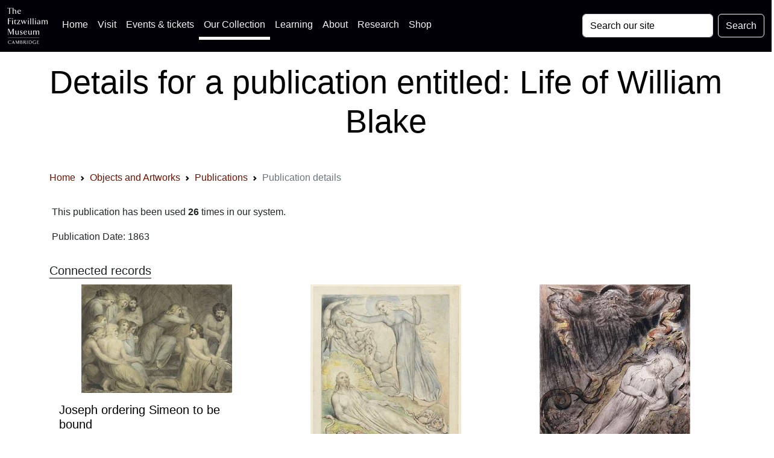

--- FILE ---
content_type: text/html; charset=UTF-8
request_url: https://data.fitzmuseum.cam.ac.uk/id/publication/publication-1687
body_size: 11374
content:
<!DOCTYPE html>
<html lang="en" dir="ltr"
      prefix="content: http://purl.org/rss/1.0/modules/content/  dc: http://purl.org/dc/terms/  foaf: http://xmlns.com/foaf/0.1/  og: http://ogp.me/ns#  rdfs: http://www.w3.org/2000/01/rdf-schema#  schema: http://schema.org/  sioc: http://rdfs.org/sioc/ns#  sioct: http://rdfs.org/sioc/types#  skos: http://www.w3.org/2004/02/skos/core#  xsd: http://www.w3.org/2001/XMLSchema# ">
<head>

    <meta charset="utf-8">
<meta content="initial-scale=1, shrink-to-fit=no, width=device-width" name="viewport">

<title>The Fitzwilliam Museum - Details for a publication entitled: Life of William Blake</title>
<meta name="description" content="Details for a publication entitled: Life of William Blake connected to museum objects"/>
<!-- Canonical link -->
<link rel="canonical" href="https://data.fitzmuseum.cam.ac.uk/id/publication/publication-1687"/>

<!-- Open graph -->
<meta property="og:locale" content="en"/>
<meta property="og:type" content="website"/>
<meta property="og:title" content="Details for a publication entitled: Life of William Blake"/>
<meta property="og:description" content="Details for a publication entitled: Life of William Blake connected to museum objects"/>
<meta property="og:url" content="https://data.fitzmuseum.cam.ac.uk/id/publication/publication-1687"/>
<meta property="og:site_name" content="The Fitzwilliam Museum"/>

    <meta property="og:image"
          content="https://fitz-cms-images.s3.eu-west-2.amazonaws.com/fitzwilliam-museum-main-entrance-2018_3.jpg"/>
    <meta name="twitter:image"
          content="https://fitz-cms-images.s3.eu-west-2.amazonaws.com/fitzwilliam-museum-main-entrance-2018_3.jpg"/>

<meta name="csrf-token" content="NsXbmRWXG9AurLdqosa1pwygHaQ1rP2XmArFKmcu">

<!-- Twitter card -->
<meta name="twitter:card" content="summary"/>
<meta name="twitter:description" content="Details for a publication entitled: Life of William Blake connected to museum objects"/>
<meta name="twitter:title" content="Details for a publication entitled: Life of William Blake"/>
<meta name="twitter:site" content="@fitzmuseum_uk"/>
<meta name="twitter:creator" content="@fitzmuseum_uk"/>

<!-- DNS prefetches -->
<link rel="dns-prefetch" href="//fonts.googleapis.com">
<link rel="dns-prefetch" href="//fonts.gstatic.com">
<link rel="dns-prefetch" href="//www.google-analytics.com">
<link rel="dns-prefetch" href="//www.googletagmanager.com">
<link rel="dns-prefetch" href="//s3.amazonaws.com">
<link rel="dns-prefetch" href="//use.fontawesome.com">

<link type="text/plain" rel="author" href="https://data.fitzmuseum.cam.ac.uk/humans.txt"/>
<!-- end of humans.txt -->
<link href="https://data.fitzmuseum.cam.ac.uk/news/feed" rel="alternate"
      type="application/atom+xml" title="Latest news from the museum"/>

<script type="application/ld+json">
    {"publisher":{"@type":"Organization",
    "logo":{"@type":"ImageObject",
    "url":"https://data.fitzmuseum.cam.ac.uk/images/logos/FV.png"}},
    "headline":"The Fitzwilliam Museum","@type":"WebSite","url":"https://data.fitzmuseum.cam.ac.uk",
    "name":"The Fitzwilliam Museum",
    "description":"The Fitzwilliam Museum is the principal museum of the University of Cambridge",
    "@context":"https://schema.org"}

</script>


    <link rel="preconnect" href="https://fonts.gstatic.com">
<link rel="stylesheet" href="/css/app.css?id=77be4a147c56f79362db0c55f892beb1"/>
<link rel="icon" href="https://data.fitzmuseum.cam.ac.uk/favicon.ico"/>
<link rel="stylesheet" href="/css/fitzwilliam.css?id=8ff16d7ba05fa0a1032556dfa7e36d00" />


    
    <link rel="icon" type="image/png" sizes="32x32" href="/favicon-32x32.png">
<link rel="icon" type="image/png" sizes="16x16" href="/favicon-16x16.png">
<link rel="manifest" href="/site.webmanifest">
            <script>
window.dataLayer = window.dataLayer || [];
</script>
<script>(function(w,d,s,l,i){w[l]=w[l]||[];w[l].push({'gtm.start':
new Date().getTime(),event:'gtm.js'});var f=d.getElementsByTagName(s)[0],
j=d.createElement(s),dl=l!='dataLayer'?'&l='+l:'';j.async=true;j.src=
'https://www.googletagmanager.com/gtm.js?id='+i+dl;f.parentNode.insertBefore(j,f);
})(window,document,'script','dataLayer','GTM-WVP22F5');</script>

</head>
<body class="doc-body c_darkmode">
<noscript><iframe src="https://www.googletagmanager.com/ns.html?id=GTM-WVP22F5"
height="0" width="0" style="display:none;visibility:hidden"></iframe></noscript>


<a class="visually-hidden-focusable doc-skip" href="#doc-main-h1">
    <div class="container">
        <span class="doc-skip-text">Skip to main content</span>
    </div>
</a>

<!-- Nav bars -->
<nav class="navbar navbar-expand-lg navbar-dark bg-col-nav fixed-top">
    <div class="container-fluid">
        <a class="navbar-brand" href="https://data.fitzmuseum.cam.ac.uk">
            <img src="https://data.fitzmuseum.cam.ac.uk/images/logos/FitzLogo.svg"
                 alt="The Fitzwilliam Museum Logo"
                 height="60"
                 width="66.66"
                 class="ml-1 mr-1"
            />
        </a>
        <button class="navbar-toggler" type="button" data-bs-toggle="collapse" data-bs-target="#navbarSupportedContent"
                aria-controls="navbarSupportedContent" aria-expanded="false" aria-label="Toggle navigation">
            <span class="navbar-toggler-icon"></span>
        </button>
        <div class="collapse navbar-collapse" id="navbarSupportedContent">
            <ul class="navbar-nav me-auto mb-2 mb-lg-0">

                <li class="nav-item">
                    <a class="nav-link" href="https://fitzmuseum.cam.ac.uk">Home <span
                            class="visually-hidden">(current)</span></a>
                </li>
                <li class="nav-item">
                    <a class="nav-link" href="https://fitzmuseum.cam.ac.uk/visit-us/">Visit</a>
                </li>

                <li class="nav-item ">
                    <a class="nav-link" href="https://fitzmuseum.cam.ac.uk/events/">Events & tickets</a>
                </li>


                <li class="nav-item active">
                    <a class="nav-link" href="https://fitzmuseum.cam.ac.uk/objects-and-artworks/">
                        Our Collection</a>
                </li>
                <li class="nav-item">
                    <a class="nav-link" href="https://fitzmuseum.cam.ac.uk/learning">
                        Learning</a>
                </li>
                <li class="nav-item">
                    <a class="nav-link" href="https://fitzmuseum.cam.ac.uk/about-us">About</a>
                </li>
                <li class="nav-item ">
                    <a class="nav-link" href="https://fitzmuseum.cam.ac.uk/research">
                        Research</a>
                </li>
                <li class="nav-item ">
                    <a class="nav-link"
                       href="https://curatingcambridge.co.uk/collections/the-fitzwilliam-museum">
                        Shop</a>
                </li>
            </ul>
            <form method="GET" action="https://data.fitzmuseum.cam.ac.uk/search/results" accept-charset="UTF-8" class="d-flex">
            <label for="search" class="visually-hidden">Search: </label>
            <input id="query" name="query" type="text" class="form-control me-2"
                   placeholder="Search our site" required value="" aria-label="Your query">
            <button type="submit" class="btn btn-outline-light" id="searchButton" aria-label="Submit your search">Search
            </button>
            </form>
        </div>
    </div>
</nav>
<div class="container-fluid bg-white text-black text-center mt-5 pt-5">
    <div class="ml-3 pt-4 pb-4">
        <h1 class="shout lead" id="doc-main-h1">Details for a publication entitled: Life of William Blake</h1>
    </div>
</div>
<div class="container-fluid bg-white">
    <div class="container">
    <div class="col-md-12 shadow-sm mx-auto">
        <nav aria-label="breadcrumb">
        <ol class="breadcrumb">
            
                                    <li class="breadcrumb-item"><a href="https://fitzmuseum.cam.ac.uk">Home</a></li>
                
            
                                    <li class="breadcrumb-item"><a href="https://data.fitzmuseum.cam.ac.uk">Objects and Artworks</a></li>
                
            
                                    <li class="breadcrumb-item"><a href="https://data.fitzmuseum.cam.ac.uk/id/publication">Publications</a></li>
                
            
                                    <li class="breadcrumb-item active" aria-current="page">Publication details</li>
                
                    </ol>
    </nav>

    </div>
</div>
</div>
<div class="container mt-3 p-3">
        <p>
        This publication has been used <strong>26</strong> times in our system.
    </p>
                        <p>
                Publication Date: 1863
            </p>
            </div>

    <div class="container-fluid bg-white">
        <div class="container">
            <h3 class="lead collection">Connected records</h3>
            <div class="row">
                                    <div class="col-md-4 mb-3">
    <div class="card h-100 card-fitz shadow-sm">
        <div class="mx-auto">
                            <a href="https://data.fitzmuseum.cam.ac.uk/id/object/17441">
                    <img class="card-image-top"
                         src="https://data.fitzmuseum.cam.ac.uk/imagestore/pdp/pdp82/preview_456b_201108_mfj22_dc2.jpg"
                         loading="lazy"
                         alt="An image of Drawing"
                    />
                </a>
                    </div>
        <div class="card-body">
            <div class="contents-label mb-3">
                <h3 class="lead ">
                                            <a href="https://data.fitzmuseum.cam.ac.uk/id/object/17441">Joseph ordering Simeon to be bound</a>
                                    </h3>





                <h3 class="lead collection">
                Maker(s)
            </h3>
            <p>
                                                                                                                        Draughtsman:
                                                                                                        <a href="https://data.fitzmuseum.cam.ac.uk/id/agent/agent-13108">
                                Blake, William
                            </a>
                                                                                                                                    
                                                </p>
                        </div>
        </div>
    </div>
</div>
                                    <div class="col-md-4 mb-3">
    <div class="card h-100 card-fitz shadow-sm">
        <div class="mx-auto">
                            <a href="https://data.fitzmuseum.cam.ac.uk/id/object/17523">
                    <img class="card-image-top"
                         src="https://data.fitzmuseum.cam.ac.uk/imagestore/pdp/pdp82/preview_PD_21_1950_201612_kly25_dc2.jpg"
                         loading="lazy"
                         alt="An image of Drawing"
                    />
                </a>
                    </div>
        <div class="card-body">
            <div class="contents-label mb-3">
                <h3 class="lead ">
                                            <a href="https://data.fitzmuseum.cam.ac.uk/id/object/17523">Morning chasing away the phantoms</a>
                                    </h3>





                <h3 class="lead collection">
                Maker(s)
            </h3>
            <p>
                                                                                                                        Draughtsman:
                                                                                                        <a href="https://data.fitzmuseum.cam.ac.uk/id/agent/agent-13108">
                                Blake, William
                            </a>
                                                                                                                                    
                                                </p>
                        </div>
        </div>
    </div>
</div>
                                    <div class="col-md-4 mb-3">
    <div class="card h-100 card-fitz shadow-sm">
        <div class="mx-auto">
                            <a href="https://data.fitzmuseum.cam.ac.uk/id/object/17522">
                    <img class="card-image-top"
                         src="https://data.fitzmuseum.cam.ac.uk/imagestore/pdp/pdp2/preview_PD_20_1950.jpg"
                         loading="lazy"
                         alt="An image of Drawing"
                    />
                </a>
                    </div>
        <div class="card-body">
            <div class="contents-label mb-3">
                <h3 class="lead ">
                                            <a href="https://data.fitzmuseum.cam.ac.uk/id/object/17522">Christ&#039;s troubled sleep</a>
                                    </h3>





                <h3 class="lead collection">
                Maker(s)
            </h3>
            <p>
                                                                                                                        Draughtsman:
                                                                                                        <a href="https://data.fitzmuseum.cam.ac.uk/id/agent/agent-13108">
                                Blake, William
                            </a>
                                                                                                                                    
                                                </p>
                        </div>
        </div>
    </div>
</div>
                                    <div class="col-md-4 mb-3">
    <div class="card h-100 card-fitz shadow-sm">
        <div class="mx-auto">
                            <a href="https://data.fitzmuseum.cam.ac.uk/id/object/17513">
                    <img class="card-image-top"
                         src="https://data.fitzmuseum.cam.ac.uk/imagestore/pdp/pdp13/preview_PD_17_1950.jpg"
                         loading="lazy"
                         alt="An image of Drawing"
                    />
                </a>
                    </div>
        <div class="card-body">
            <div class="contents-label mb-3">
                <h3 class="lead ">
                                            <a href="https://data.fitzmuseum.cam.ac.uk/id/object/17513">Satan addressing his potentates</a>
                                    </h3>





                <h3 class="lead collection">
                Maker(s)
            </h3>
            <p>
                                                                                                                        Draughtsman:
                                                                                                        <a href="https://data.fitzmuseum.cam.ac.uk/id/agent/agent-13108">
                                Blake, William
                            </a>
                                                                                                                                    
                                                </p>
                        </div>
        </div>
    </div>
</div>
                                    <div class="col-md-4 mb-3">
    <div class="card h-100 card-fitz shadow-sm">
        <div class="mx-auto">
                            <a href="https://data.fitzmuseum.cam.ac.uk/id/object/17527">
                    <img class="card-image-top"
                         src="https://data.fitzmuseum.cam.ac.uk/imagestore/pdp/pdp82/preview_PD_24_1950_201612_kly25_dc2.jpg"
                         loading="lazy"
                         alt="An image of Drawing"
                    />
                </a>
                    </div>
        <div class="card-body">
            <div class="contents-label mb-3">
                <h3 class="lead ">
                                            <a href="https://data.fitzmuseum.cam.ac.uk/id/object/17527">Christ returns to His mother</a>
                                    </h3>





                <h3 class="lead collection">
                Maker(s)
            </h3>
            <p>
                                                                                                                        Draughtsman:
                                                                                                        <a href="https://data.fitzmuseum.cam.ac.uk/id/agent/agent-13108">
                                Blake, William
                            </a>
                                                                                                                                    
                                                </p>
                        </div>
        </div>
    </div>
</div>
                                    <div class="col-md-4 mb-3">
    <div class="card h-100 card-fitz shadow-sm">
        <div class="mx-auto">
                            <a href="https://data.fitzmuseum.cam.ac.uk/id/object/17524">
                    <img class="card-image-top"
                         src="https://data.fitzmuseum.cam.ac.uk/imagestore/pdp/pdp13/preview_PD_22_1950.jpg"
                         loading="lazy"
                         alt="An image of Drawing"
                    />
                </a>
                    </div>
        <div class="card-body">
            <div class="contents-label mb-3">
                <h3 class="lead ">
                                            <a href="https://data.fitzmuseum.cam.ac.uk/id/object/17524">Christ placed on the pinnacle of the Temple</a>
                                    </h3>





                <h3 class="lead collection">
                Maker(s)
            </h3>
            <p>
                                                                                                                        Draughtsman:
                                                                                                        <a href="https://data.fitzmuseum.cam.ac.uk/id/agent/agent-13108">
                                Blake, William
                            </a>
                                                                                                                                    
                                                </p>
                        </div>
        </div>
    </div>
</div>
                                    <div class="col-md-4 mb-3">
    <div class="card h-100 card-fitz shadow-sm">
        <div class="mx-auto">
                            <a href="https://data.fitzmuseum.cam.ac.uk/id/object/17494">
                    <img class="card-image-top"
                         src="https://data.fitzmuseum.cam.ac.uk/imagestore/pdp/pdp2/preview_PD_29_1949.jpg"
                         loading="lazy"
                         alt="An image of Drawing"
                    />
                </a>
                    </div>
        <div class="card-body">
            <div class="contents-label mb-3">
                <h3 class="lead ">
                                            <a href="https://data.fitzmuseum.cam.ac.uk/id/object/17494">The Angel of the Divine Presence clothing Adam and Eve with coats of skins</a>
                                    </h3>





                <h3 class="lead collection">
                Maker(s)
            </h3>
            <p>
                                                                                                                        Draughtsman:
                                                                                                        <a href="https://data.fitzmuseum.cam.ac.uk/id/agent/agent-13108">
                                Blake, William
                            </a>
                                                                                                                                    
                                                </p>
                        </div>
        </div>
    </div>
</div>
                                    <div class="col-md-4 mb-3">
    <div class="card h-100 card-fitz shadow-sm">
        <div class="mx-auto">
                            <a href="https://data.fitzmuseum.cam.ac.uk/id/object/17459">
                    <img class="card-image-top"
                         src="https://data.fitzmuseum.cam.ac.uk/imagestore/pdp/pdp2/preview_PD_13_1953.jpg"
                         loading="lazy"
                         alt="An image of Drawing"
                    />
                </a>
                    </div>
        <div class="card-body">
            <div class="contents-label mb-3">
                <h3 class="lead ">
                                            <a href="https://data.fitzmuseum.cam.ac.uk/id/object/17459">Har and Heva bathing: Mnetha looking on</a>
                                    </h3>





                <h3 class="lead collection">
                Maker(s)
            </h3>
            <p>
                                                                                                                        Draughtsman:
                                                                                                        <a href="https://data.fitzmuseum.cam.ac.uk/id/agent/agent-13108">
                                Blake, William
                            </a>
                                                                                                                                    
                                                </p>
                        </div>
        </div>
    </div>
</div>
                                    <div class="col-md-4 mb-3">
    <div class="card h-100 card-fitz shadow-sm">
        <div class="mx-auto">
                            <a href="https://data.fitzmuseum.cam.ac.uk/id/object/17450">
                    <img class="card-image-top"
                         src="https://data.fitzmuseum.cam.ac.uk/imagestore/pdp/pdp82/preview_1771_1_201610_kly25_dc2.jpg"
                         loading="lazy"
                         alt="An image of Drawing"
                    />
                </a>
                    </div>
        <div class="card-body">
            <div class="contents-label mb-3">
                <h3 class="lead ">
                                            <a href="https://data.fitzmuseum.cam.ac.uk/id/object/17450">Queen Katherine&#039;s Dream</a>
                                    </h3>





                <h3 class="lead collection">
                Maker(s)
            </h3>
            <p>
                                                                                                                        Draughtsman:
                                                                                                        <a href="https://data.fitzmuseum.cam.ac.uk/id/agent/agent-13108">
                                Blake, William
                            </a>
                                                                                                                                    
                                                </p>
                        </div>
        </div>
    </div>
</div>
                                    <div class="col-md-4 mb-3">
    <div class="card h-100 card-fitz shadow-sm">
        <div class="mx-auto">
                            <a href="https://data.fitzmuseum.cam.ac.uk/id/object/17510">
                    <img class="card-image-top"
                         src="https://data.fitzmuseum.cam.ac.uk/imagestore/pdp/pdp13/preview_PD_25_1950.jpg"
                         loading="lazy"
                         alt="An image of Drawing"
                    />
                </a>
                    </div>
        <div class="card-body">
            <div class="contents-label mb-3">
                <h3 class="lead ">
                                            <a href="https://data.fitzmuseum.cam.ac.uk/id/object/17510">Andrew and Simon Peter searching for Christ</a>
                                    </h3>





                <h3 class="lead collection">
                Maker(s)
            </h3>
            <p>
                                                                                                                        Draughtsman:
                                                                                                        <a href="https://data.fitzmuseum.cam.ac.uk/id/agent/agent-13108">
                                Blake, William
                            </a>
                                                                                                                                    
                                                </p>
                        </div>
        </div>
    </div>
</div>
                                    <div class="col-md-4 mb-3">
    <div class="card h-100 card-fitz shadow-sm">
        <div class="mx-auto">
                            <a href="https://data.fitzmuseum.cam.ac.uk/id/object/773">
                    <img class="card-image-top"
                         src="https://data.fitzmuseum.cam.ac.uk/imagestore/pdp/pdp82/preview_PD_27_1949_1_201505_adn21_dc2.jpg"
                         loading="lazy"
                         alt="An image of Painting"
                    />
                </a>
                    </div>
        <div class="card-body">
            <div class="contents-label mb-3">
                <h3 class="lead ">
                                            <a href="https://data.fitzmuseum.cam.ac.uk/id/object/773">An Allegory of the Spiritual Condition of Man</a>
                                    </h3>





                <h3 class="lead collection">
                Maker(s)
            </h3>
            <p>
                                                                                                                        Painter:
                                                                                                        <a href="https://data.fitzmuseum.cam.ac.uk/id/agent/agent-13108">
                                Blake, William
                            </a>
                                                                                                                                    
                                                </p>
                        </div>
        </div>
    </div>
</div>
                                    <div class="col-md-4 mb-3">
    <div class="card h-100 card-fitz shadow-sm">
        <div class="mx-auto">
                            <a href="https://data.fitzmuseum.cam.ac.uk/id/object/17503">
                    <img class="card-image-top"
                         src="https://data.fitzmuseum.cam.ac.uk/imagestore/pdp/pdp13/preview_712.jpg"
                         loading="lazy"
                         alt="An image of Drawing"
                    />
                </a>
                    </div>
        <div class="card-body">
            <div class="contents-label mb-3">
                <h3 class="lead ">
                                            <a href="https://data.fitzmuseum.cam.ac.uk/id/object/17503">Queen Katherine&#039;s Dream</a>
                                    </h3>





                <h3 class="lead collection">
                Maker(s)
            </h3>
            <p>
                                                                                                                        Draughtsman:
                                                                                                        <a href="https://data.fitzmuseum.cam.ac.uk/id/agent/agent-13108">
                                Blake, William
                            </a>
                                                                                                                                    
                                                </p>
                        </div>
        </div>
    </div>
</div>
                                    <div class="col-md-4 mb-3">
    <div class="card h-100 card-fitz shadow-sm">
        <div class="mx-auto">
                            <a href="https://data.fitzmuseum.cam.ac.uk/id/object/17526">
                    <img class="card-image-top"
                         src="https://data.fitzmuseum.cam.ac.uk/imagestore/pdp/pdp13/preview_PD_23_1950.jpg"
                         loading="lazy"
                         alt="An image of Drawing"
                    />
                </a>
                    </div>
        <div class="card-body">
            <div class="contents-label mb-3">
                <h3 class="lead ">
                                            <a href="https://data.fitzmuseum.cam.ac.uk/id/object/17526">Angels ministering to Christ</a>
                                    </h3>





                <h3 class="lead collection">
                Maker(s)
            </h3>
            <p>
                                                                                                                        Draughtsman:
                                                                                                        <a href="https://data.fitzmuseum.cam.ac.uk/id/agent/agent-13108">
                                Blake, William
                            </a>
                                                                                                                                    
                                                </p>
                        </div>
        </div>
    </div>
</div>
                                    <div class="col-md-4 mb-3">
    <div class="card h-100 card-fitz shadow-sm">
        <div class="mx-auto">
                            <a href="https://data.fitzmuseum.cam.ac.uk/id/object/17490">
                    <img class="card-image-top"
                         src="https://data.fitzmuseum.cam.ac.uk/imagestore/pdp/pdp2/preview_765.jpg"
                         loading="lazy"
                         alt="An image of Drawing"
                    />
                </a>
                    </div>
        <div class="card-body">
            <div class="contents-label mb-3">
                <h3 class="lead ">
                                            <a href="https://data.fitzmuseum.cam.ac.uk/id/object/17490">Death on a Pale Horse</a>
                                    </h3>





                <h3 class="lead collection">
                Maker(s)
            </h3>
            <p>
                                                                                                                        Draughtsman:
                                                                                                        <a href="https://data.fitzmuseum.cam.ac.uk/id/agent/agent-13108">
                                Blake, William
                            </a>
                                                                                                                                    
                                                </p>
                        </div>
        </div>
    </div>
</div>
                                    <div class="col-md-4 mb-3">
    <div class="card h-100 card-fitz shadow-sm">
        <div class="mx-auto">
                            <a href="https://data.fitzmuseum.cam.ac.uk/id/object/17512">
                    <img class="card-image-top"
                         src="https://data.fitzmuseum.cam.ac.uk/imagestore/pdp/pdp13/preview_PD_16_1950.jpg"
                         loading="lazy"
                         alt="An image of Drawing"
                    />
                </a>
                    </div>
        <div class="card-body">
            <div class="contents-label mb-3">
                <h3 class="lead ">
                                            <a href="https://data.fitzmuseum.cam.ac.uk/id/object/17512">Mary&#039;s lamentation for Christ</a>
                                    </h3>





                <h3 class="lead collection">
                Maker(s)
            </h3>
            <p>
                                                                                                                        Draughtsman:
                                                                                                        <a href="https://data.fitzmuseum.cam.ac.uk/id/agent/agent-13108">
                                Blake, William
                            </a>
                                                                                                                                    
                                                </p>
                        </div>
        </div>
    </div>
</div>
                                    <div class="col-md-4 mb-3">
    <div class="card h-100 card-fitz shadow-sm">
        <div class="mx-auto">
                            <a href="https://data.fitzmuseum.cam.ac.uk/id/object/17442">
                    <img class="card-image-top"
                         src="https://data.fitzmuseum.cam.ac.uk/imagestore/pdp/pdp82/preview_456c_201108_mfj22_dc2.jpg"
                         loading="lazy"
                         alt="An image of Drawing"
                    />
                </a>
                    </div>
        <div class="card-body">
            <div class="contents-label mb-3">
                <h3 class="lead ">
                                            <a href="https://data.fitzmuseum.cam.ac.uk/id/object/17442">Joseph making himself known to his brethren</a>
                                    </h3>





                <h3 class="lead collection">
                Maker(s)
            </h3>
            <p>
                                                                                                                        Draughtsman:
                                                                                                        <a href="https://data.fitzmuseum.cam.ac.uk/id/agent/agent-13108">
                                Blake, William
                            </a>
                                                                                                                                    
                                                </p>
                        </div>
        </div>
    </div>
</div>
                                    <div class="col-md-4 mb-3">
    <div class="card h-100 card-fitz shadow-sm">
        <div class="mx-auto">
                            <a href="https://data.fitzmuseum.cam.ac.uk/id/object/17466">
                    <img class="card-image-top"
                         src="https://data.fitzmuseum.cam.ac.uk/imagestore/pdp/pdp13/preview_PD_30_1949.jpg"
                         loading="lazy"
                         alt="An image of Drawing"
                    />
                </a>
                    </div>
        <div class="card-body">
            <div class="contents-label mb-3">
                <h3 class="lead ">
                                            <a href="https://data.fitzmuseum.cam.ac.uk/id/object/17466">The Soldiers casting lots for Christ&#039;s Garments</a>
                                    </h3>





                <h3 class="lead collection">
                Maker(s)
            </h3>
            <p>
                                                                                                                        Draughtsman:
                                                                                                        <a href="https://data.fitzmuseum.cam.ac.uk/id/agent/agent-13108">
                                Blake, William
                            </a>
                                                                                                                                    
                                                </p>
                        </div>
        </div>
    </div>
</div>
                                    <div class="col-md-4 mb-3">
    <div class="card h-100 card-fitz shadow-sm">
        <div class="mx-auto">
                            <a href="https://data.fitzmuseum.cam.ac.uk/id/object/17430">
                    <img class="card-image-top"
                         src="https://data.fitzmuseum.cam.ac.uk/imagestore/pdp/pdp82/preview_456a_201108_mfj22_dc2.jpg"
                         loading="lazy"
                         alt="An image of Drawing"
                    />
                </a>
                    </div>
        <div class="card-body">
            <div class="contents-label mb-3">
                <h3 class="lead ">
                                            <a href="https://data.fitzmuseum.cam.ac.uk/id/object/17430">Joseph&#039;s brethren bowing down before him</a>
                                    </h3>





                <h3 class="lead collection">
                Maker(s)
            </h3>
            <p>
                                                                                                                        Draughtsman:
                                                                                                        <a href="https://data.fitzmuseum.cam.ac.uk/id/agent/agent-13108">
                                Blake, William
                            </a>
                                                                                                                                    
                                                </p>
                        </div>
        </div>
    </div>
</div>
                                    <div class="col-md-4 mb-3">
    <div class="card h-100 card-fitz shadow-sm">
        <div class="mx-auto">
                            <a href="https://data.fitzmuseum.cam.ac.uk/id/object/17520">
                    <img class="card-image-top"
                         src="https://data.fitzmuseum.cam.ac.uk/imagestore/pdp/pdp82/preview_PD_18_1950_201612_kly25_dc2.jpg"
                         loading="lazy"
                         alt="An image of Drawing"
                    />
                </a>
                    </div>
        <div class="card-body">
            <div class="contents-label mb-3">
                <h3 class="lead ">
                                            <a href="https://data.fitzmuseum.cam.ac.uk/id/object/17520">Christ refusing the banquet</a>
                                    </h3>





                <h3 class="lead collection">
                Maker(s)
            </h3>
            <p>
                                                                                                                        Draughtsman:
                                                                                                        <a href="https://data.fitzmuseum.cam.ac.uk/id/agent/agent-13108">
                                Blake, William
                            </a>
                                                                                                                                    
                                                </p>
                        </div>
        </div>
    </div>
</div>
                                    <div class="col-md-4 mb-3">
    <div class="card h-100 card-fitz shadow-sm">
        <div class="mx-auto">
                            <a href="https://data.fitzmuseum.cam.ac.uk/id/object/17508">
                    <img class="card-image-top"
                         src="https://data.fitzmuseum.cam.ac.uk/imagestore/pdp/pdp82/preview_PD_15_1950_201612_kly25_dc2.jpg"
                         loading="lazy"
                         alt="An image of Drawing"
                    />
                </a>
                    </div>
        <div class="card-body">
            <div class="contents-label mb-3">
                <h3 class="lead ">
                                            <a href="https://data.fitzmuseum.cam.ac.uk/id/object/17508">Christ tempted by Satan to turn the stones into bread</a>
                                    </h3>





                <h3 class="lead collection">
                Maker(s)
            </h3>
            <p>
                                                                                                                        Draughtsman:
                                                                                                        <a href="https://data.fitzmuseum.cam.ac.uk/id/agent/agent-13108">
                                Blake, William
                            </a>
                                                                                                                                    
                                                </p>
                        </div>
        </div>
    </div>
</div>
                                    <div class="col-md-4 mb-3">
    <div class="card h-100 card-fitz shadow-sm">
        <div class="mx-auto">
                            <a href="https://data.fitzmuseum.cam.ac.uk/id/object/17493">
                    <img class="card-image-top"
                         src="https://data.fitzmuseum.cam.ac.uk/imagestore/pdp/pdp13/preview_PD_31_1949.jpg"
                         loading="lazy"
                         alt="An image of Drawing"
                    />
                </a>
                    </div>
        <div class="card-body">
            <div class="contents-label mb-3">
                <h3 class="lead ">
                                            <a href="https://data.fitzmuseum.cam.ac.uk/id/object/17493">The Three Marys at the Sepulchre</a>
                                    </h3>





                <h3 class="lead collection">
                Maker(s)
            </h3>
            <p>
                                                                                                                        Draughtsman:
                                                                                                        <a href="https://data.fitzmuseum.cam.ac.uk/id/agent/agent-13108">
                                Blake, William
                            </a>
                                                                                                                                    
                                                </p>
                        </div>
        </div>
    </div>
</div>
                                    <div class="col-md-4 mb-3">
    <div class="card h-100 card-fitz shadow-sm">
        <div class="mx-auto">
                            <a href="https://data.fitzmuseum.cam.ac.uk/id/object/17531">
                    <img class="card-image-top"
                         src="https://data.fitzmuseum.cam.ac.uk/imagestore/pdp/pdp82/preview_pd_50_1950_201207_mfj22_dc2.jpg"
                         loading="lazy"
                         alt="An image of Drawing"
                    />
                </a>
                    </div>
        <div class="card-body">
            <div class="contents-label mb-3">
                <h3 class="lead ">
                                            <a href="https://data.fitzmuseum.cam.ac.uk/id/object/17531">The Wise and Foolish Virgins</a>
                                    </h3>





                <h3 class="lead collection">
                Maker(s)
            </h3>
            <p>
                                                                                                                        Draughtsman:
                                                                                                        <a href="https://data.fitzmuseum.cam.ac.uk/id/agent/agent-13108">
                                Blake, William
                            </a>
                                                                                                                                    
                                                </p>
                        </div>
        </div>
    </div>
</div>
                                    <div class="col-md-4 mb-3">
    <div class="card h-100 card-fitz shadow-sm">
        <div class="mx-auto">
                            <a href="https://data.fitzmuseum.cam.ac.uk/id/object/17521">
                    <img class="card-image-top"
                         src="https://data.fitzmuseum.cam.ac.uk/imagestore/pdp/pdp82/preview_pd_19_1950_1_201304_amt49_dc2.jpg"
                         loading="lazy"
                         alt="An image of Drawing"
                    />
                </a>
                    </div>
        <div class="card-body">
            <div class="contents-label mb-3">
                <h3 class="lead ">
                                            <a href="https://data.fitzmuseum.cam.ac.uk/id/object/17521">Satan tempts Christ with the Kingdoms of the Earth</a>
                                    </h3>





                <h3 class="lead collection">
                Maker(s)
            </h3>
            <p>
                                                                                                                        Draughtsman:
                                                                                                        <a href="https://data.fitzmuseum.cam.ac.uk/id/agent/agent-13108">
                                Blake, William
                            </a>
                                                                                                                                    
                                                </p>
                        </div>
        </div>
    </div>
</div>
                                    <div class="col-md-4 mb-3">
    <div class="card h-100 card-fitz shadow-sm">
        <div class="mx-auto">
                            <a href="https://data.fitzmuseum.cam.ac.uk/id/object/17501">
                    <img class="card-image-top"
                         src="https://data.fitzmuseum.cam.ac.uk/imagestore/pdp/pdp13/preview_PD_32_1949.jpg"
                         loading="lazy"
                         alt="An image of Drawing"
                    />
                </a>
                    </div>
        <div class="card-body">
            <div class="contents-label mb-3">
                <h3 class="lead ">
                                            <a href="https://data.fitzmuseum.cam.ac.uk/id/object/17501">The Ascension</a>
                                    </h3>





                <h3 class="lead collection">
                Maker(s)
            </h3>
            <p>
                                                                                                                        Draughtsman:
                                                                                                        <a href="https://data.fitzmuseum.cam.ac.uk/id/agent/agent-13108">
                                Blake, William
                            </a>
                                                                                                                                    
                                                </p>
                        </div>
        </div>
    </div>
</div>
                
            </div>

        </div>
    </div>

            <div class="container-fluid bg-white mb-5 p-4 text-center">
            <nav aria-label="Page navigation">
                <nav class="d-flex justify-items-center justify-content-between">
        <div class="d-flex justify-content-between flex-fill d-sm-none">
            <ul class="pagination">
                
                                    <li class="page-item disabled" aria-disabled="true">
                        <span class="page-link">&laquo; Previous</span>
                    </li>
                
                
                                    <li class="page-item">
                        <a class="page-link" href="?page=2" rel="next">Next &raquo;</a>
                    </li>
                            </ul>
        </div>

        <div class="d-none flex-sm-fill d-sm-flex align-items-sm-center justify-content-sm-between">
            <div>
                <p class="small text-muted">
                    Showing
                    <span class="font-medium">1</span>
                    to
                    <span class="font-medium">24</span>
                    of
                    <span class="font-medium">26</span>
                    results
                </p>
            </div>

            <div>
                <ul class="pagination">
                    
                                            <li class="page-item disabled" aria-disabled="true" aria-label="&laquo; Previous">
                            <span class="page-link" aria-hidden="true">&lsaquo;</span>
                        </li>
                    
                    
                                            
                        
                        
                                                                                                                        <li class="page-item active" aria-current="page"><span class="page-link">1</span></li>
                                                                                                                                <li class="page-item"><a class="page-link" href="?page=2">2</a></li>
                                                                                                        
                    
                                            <li class="page-item">
                            <a class="page-link" href="?page=2" rel="next" aria-label="Next &raquo;">&rsaquo;</a>
                        </li>
                                    </ul>
            </div>
        </div>
    </nav>

            </nav>
        </div>
    
    <div class="container-fluid bg-grey pb-3">

    <div class="container ">
        <h3 class="lead shadow-sm p-3 mx-auto mb-3 mt-3 rounded">
            <a data-bs-toggle="collapse" href="#cite" role="button" aria-expanded="false" aria-controls="cite">
                Cite this page</a><!-- https://stackoverflow.com/a/44242233 -->
<button type="button" class="btn btn-dark btn-circle btn-sm ml-3 float-end" data-bs-toggle="collapse" data-bs-target="#cite"
        aria-expanded="false" aria-controls="cite">
    <span class="collapsed"><svg width="10" fill="currentColor" xmlns="http://www.w3.org/2000/svg" viewBox="0 0 448 512"><!--! Font Awesome Free 6.0.0 by @fontawesome - https://fontawesome.com License - https://fontawesome.com/license/free (Icons: CC BY 4.0, Fonts: SIL OFL 1.1, Code: MIT License) Copyright 2022 Fonticons, Inc. --><path d="M432 256c0 17.69-14.33 32.01-32 32.01H256v144c0 17.69-14.33 31.99-32 31.99s-32-14.3-32-31.99v-144H48c-17.67 0-32-14.32-32-32.01s14.33-31.99 32-31.99H192v-144c0-17.69 14.33-32.01 32-32.01s32 14.32 32 32.01v144h144C417.7 224 432 238.3 432 256z"/></svg></span>
    <span class="expanded"><svg width="10" fill="currentColor" xmlns="http://www.w3.org/2000/svg" viewBox="0 0 448 512"><!--! Font Awesome Free 6.0.0 by @fontawesome - https://fontawesome.com License - https://fontawesome.com/license/free (Icons: CC BY 4.0, Fonts: SIL OFL 1.1, Code: MIT License) Copyright 2022 Fonticons, Inc. --><path d="M400 288h-352c-17.69 0-32-14.32-32-32.01s14.31-31.99 32-31.99h352c17.69 0 32 14.3 32 31.99S417.7 288 400 288z"/></svg></span>
</button>
        </h3>

        <div class="shadow-sm p-3 mx-auto mb-3 mt-3 rounded collapse" id="cite">
            <div class="container">
                <div class="mb-2">
    <h3 class="lead">
        Citation for print
    </h3>
    <p>
        This page can be cited in the Harvard Bibliographic style using the text below:
    </p>
    <div class="bg-grey p-3 rounded">
        <button class="btn btn-dark m-1 float-end" id='harvardCopy'><svg width="15" fill="currentColor" xmlns="http://www.w3.org/2000/svg" viewBox="0 0 512 512"><!--! Font Awesome Free 6.0.0 by @fontawesome - https://fontawesome.com License - https://fontawesome.com/license/free (Icons: CC BY 4.0, Fonts: SIL OFL 1.1, Code: MIT License) Copyright 2022 Fonticons, Inc. --><path d="M384 96L384 0h-112c-26.51 0-48 21.49-48 48v288c0 26.51 21.49 48 48 48H464c26.51 0 48-21.49 48-48V128h-95.1C398.4 128 384 113.6 384 96zM416 0v96h96L416 0zM192 352V128h-144c-26.51 0-48 21.49-48 48v288c0 26.51 21.49 48 48 48h192c26.51 0 48-21.49 48-48L288 416h-32C220.7 416 192 387.3 192 352z"/></svg></button>
        <code id="harvardData">
            The Fitzwilliam Museum (2026) "Publications details for Life of William Blake" Web page available at: https://data.fitzmuseum.cam.ac.uk/id/publication/publication-1687 Accessed: 2026-01-15 14:33:07
        </code>

    </div>
</div>

<div class="mb-3">

    <h3 class="lead">
        Citation for Wikipedia
    </h3>
    <p>
        To cite this page on Wikipedia you can use this code snippet:
    </p>
    <div class="bg-grey p-3 rounded">
        <button class="btn btn-dark m-1 float-end" id='wikiCopy'>
            <svg width="15" fill="currentColor" xmlns="http://www.w3.org/2000/svg" viewBox="0 0 512 512"><!--! Font Awesome Free 6.0.0 by @fontawesome - https://fontawesome.com License - https://fontawesome.com/license/free (Icons: CC BY 4.0, Fonts: SIL OFL 1.1, Code: MIT License) Copyright 2022 Fonticons, Inc. --><path d="M384 96L384 0h-112c-26.51 0-48 21.49-48 48v288c0 26.51 21.49 48 48 48H464c26.51 0 48-21.49 48-48V128h-95.1C398.4 128 384 113.6 384 96zM416 0v96h96L416 0zM192 352V128h-144c-26.51 0-48 21.49-48 48v288c0 26.51 21.49 48 48 48h192c26.51 0 48-21.49 48-48L288 416h-32C220.7 416 192 387.3 192 352z"/></svg>        </button>
        <code id="wikiData">
            &#123;&#123;cite web|url=https://data.fitzmuseum.cam.ac.uk/id/publication/publication-1687|title=Publications details for Life of William Blake|author=The Fitzwilliam Museum|accessdate=2026-01-15 14:33:07|publisher=The University of Cambridge&#125;&#125;
        </code>

    </div>
</div>

<div class="mb-3">
    <h3 class="lead">API call for this record</h3>
    <p>
        To call these data via our API (remember this needs to be authenticated) you can use this code snippet:
    </p>
    <div class="bg-grey p-3 rounded">
        <button class="btn btn-dark m-1 float-end" id='apiCopy'>
            <svg width="15" fill="currentColor" xmlns="http://www.w3.org/2000/svg" viewBox="0 0 512 512"><!--! Font Awesome Free 6.0.0 by @fontawesome - https://fontawesome.com License - https://fontawesome.com/license/free (Icons: CC BY 4.0, Fonts: SIL OFL 1.1, Code: MIT License) Copyright 2022 Fonticons, Inc. --><path d="M384 96L384 0h-112c-26.51 0-48 21.49-48 48v288c0 26.51 21.49 48 48 48H464c26.51 0 48-21.49 48-48V128h-95.1C398.4 128 384 113.6 384 96zM416 0v96h96L416 0zM192 352V128h-144c-26.51 0-48 21.49-48 48v288c0 26.51 21.49 48 48 48h192c26.51 0 48-21.49 48-48L288 416h-32C220.7 416 192 387.3 192 352z"/></svg>        </button>
        <code id="apiCode">https://data.fitzmuseum.cam.ac.uk/api/v1/publications/publication-1687</code>
    </div>
</div>


            </div>
        </div>
    </div>

    <div class="container">
        <h3 class="lead shadow-sm p-3 mx-auto  mt-3 rounded">
            <a data-bs-toggle="collapse" href="#formats" role="button" aria-expanded="false" aria-controls="formats">
                Machine readable data</a>
            <button type="button" class="btn btn-dark btn-circle btn-sm ml-3 float-end" data-bs-toggle="collapse"
        data-bs-target="#formats" aria-expanded="false" aria-controls="formats">
    <span class="collapsed"><svg width="10" fill="currentColor" xmlns="http://www.w3.org/2000/svg" viewBox="0 0 448 512"><!--! Font Awesome Free 6.0.0 by @fontawesome - https://fontawesome.com License - https://fontawesome.com/license/free (Icons: CC BY 4.0, Fonts: SIL OFL 1.1, Code: MIT License) Copyright 2022 Fonticons, Inc. --><path d="M432 256c0 17.69-14.33 32.01-32 32.01H256v144c0 17.69-14.33 31.99-32 31.99s-32-14.3-32-31.99v-144H48c-17.67 0-32-14.32-32-32.01s14.33-31.99 32-31.99H192v-144c0-17.69 14.33-32.01 32-32.01s32 14.32 32 32.01v144h144C417.7 224 432 238.3 432 256z"/></svg></span>
    <span class="expanded"><svg width="10" fill="currentColor" xmlns="http://www.w3.org/2000/svg" viewBox="0 0 448 512"><!--! Font Awesome Free 6.0.0 by @fontawesome - https://fontawesome.com License - https://fontawesome.com/license/free (Icons: CC BY 4.0, Fonts: SIL OFL 1.1, Code: MIT License) Copyright 2022 Fonticons, Inc. --><path d="M400 288h-352c-17.69 0-32-14.32-32-32.01s14.31-31.99 32-31.99h352c17.69 0 32 14.3 32 31.99S417.7 288 400 288z"/></svg></span>
</button>
        </h3>
        <div class="shadow-sm p-3 mx-auto mt-3 rounded collapse" id="formats">
            <div class="container">
                <div>
    <a href="https://data.fitzmuseum.cam.ac.uk/id/publication/publication-1687?format=json" class="btn btn-dark m-1" aria-label="View this exhibition as a JSON file">JSON</a>
    <a href="https://data.fitzmuseum.cam.ac.uk/id/publication/publication-1687?format=xml" class="btn btn-dark m-1" aria-label="View this exhibition as XML">XML</a>
    <a href="https://data.fitzmuseum.cam.ac.uk/id/publication/publication-1687?format=linked-art" class="btn btn-dark m-1" aria-label="View this exhibition as Linked Art JSON">Linked Art</a>
</div>
            </div>
        </div>
    </div>
</div>


<div class="container-fluid justify-content-center bg-white mt-3 p-3">
    <div class="col-md-12 mx-auto">
        <div class="col-md-6 mx-auto">
            <div class="btn-sign rounded-left rounded-right">
                <div class="btn-sign-box"></div>
                <div class="btn-sign-text">
                    <h3 class="lead"><a href="https://tickets.museums.cam.ac.uk/account/create" class="stretch-link">Sign
                            up for updates</a></h3>
                    <p class="text-center">Updates about future exhibitions and displays, family activities, virtual
                        events & news. You'll be the first to know...</p>
                </div>
            </div>
        </div>
    </div>
</div>

<!-- Footer logos -->
<div class="container-fluid bg-white p-2 container-fluid border-cambridge">
    <div class="col-md-12 mx-auto">
        <div class="row justify-content-center mb-4">
            <div class="col-md-2 col-sm-2 text-center">
                <a href="https://www.museums.cam.ac.uk">
                    <img class="mx-auto my-2"
                         loading="lazy"
                         width="200"
                         height="62"
                         alt="University of Cambridge Museums logo"
                         src="https://data.fitzmuseum.cam.ac.uk/images/logos/ucm_logo.svg"
                    />
                </a>
            </div>
            <div class="col-md-2 col-sm-2 text-center">
                <a href="https://www.cambridge.gov.uk/">
                    <img class="mx-auto my-2"
                         loading="lazy"
                         width="60"
                         height="73.85"
                         alt="Cambridge City Council logo"
                         src="https://data.fitzmuseum.cam.ac.uk/images/logos/Cambridge_City.svg"
                    />
                </a>
            </div>
            <div class="col-md-2 col-sm-2 text-center">
                <a href="https://www.artscouncil.org.uk/">
                    <img class="mx-auto my-2"
                         alt="Arts Council England Logo"
                         src="https://data.fitzmuseum.cam.ac.uk/images/logos/ace_grant_eps_black.svg"
                         loading="lazy"
                         width="200"
                         height="63.3833"
                    />
                </a>
            </div>
            <div class="col-md-2 col-sm-2 text-center">
                <a href="https://re.ukri.org/">
                    <img class="mx-auto my-2"
                         alt="Research England logo"
                         loading="lazy"
                         width="200"
                         height="63.5"
                         src="https://data.fitzmuseum.cam.ac.uk/images/logos/UKRI_RE-Logo_Horiz-RGB.svg"
                    />
                </a>
            </div>
        </div>
    </div>
</div>

<!--- Footer stuff -->

<footer class="text-black bg-pastel">
    <div class="container-fluid">
        <div class="container">
            <div class="row justify-content-center">
                <div class="col-md-4">
                    <div class="my-2 mx-auto footer__info p-4">
                        <h3 class="visually-hidden">Contact us</h3>
                        <p>
                            The Fitzwilliam Museum<br/>
                            Trumpington Street<br/>
                            Cambridge<br/>
                            CB2 1RB<br/>
                            Switchboard: +44 (0)1223 332 900<br/>
                            Box office: +44 (0)1223 333 230<br/>
                            <svg width="20" fill="currentColor" xmlns="http://www.w3.org/2000/svg" viewBox="0 0 512 512"><!--! Font Awesome Free 6.0.0 by @fontawesome - https://fontawesome.com License - https://fontawesome.com/license/free (Icons: CC BY 4.0, Fonts: SIL OFL 1.1, Code: MIT License) Copyright 2022 Fonticons, Inc. --><path d="M207.8 20.73c-93.45 18.32-168.7 93.66-187 187.1c-27.64 140.9 68.65 266.2 199.1 285.1c19.01 2.888 36.17-12.26 36.17-31.49l.0001-.6631c0-15.74-11.44-28.88-26.84-31.24c-84.35-12.98-149.2-86.13-149.2-174.2c0-102.9 88.61-185.5 193.4-175.4c91.54 8.869 158.6 91.25 158.6 183.2l0 16.16c0 22.09-17.94 40.05-40 40.05s-40.01-17.96-40.01-40.05v-120.1c0-8.847-7.161-16.02-16.01-16.02l-31.98 .0036c-7.299 0-13.2 4.992-15.12 11.68c-24.85-12.15-54.24-16.38-86.06-5.106c-38.75 13.73-68.12 48.91-73.72 89.64c-9.483 69.01 43.81 128 110.9 128c26.44 0 50.43-9.544 69.59-24.88c24 31.3 65.23 48.69 109.4 37.49C465.2 369.3 496 324.1 495.1 277.2V256.3C495.1 107.1 361.2-9.332 207.8 20.73zM239.1 304.3c-26.47 0-48-21.56-48-48.05s21.53-48.05 48-48.05s48 21.56 48 48.05S266.5 304.3 239.1 304.3z"/></svg> <a
                                href="mailto:tickets@museums.cam.ac.uk">tickets@museums.cam.ac.uk</a><br/>
                            What3Words: <span class="w3w"><a
                                    href="https://map.what3words.com/lofts.puzzle.given"
                                    aria-label="What3Words location phrase">lofts.puzzle.given</a></span>
                        </p>
                    </div>
                </div>
                <div class="col-md-4">
                    <div class="my-2 mx-auto footer__info p-4">
                        <h3 class="visually-hidden">Useful links</h3>
                        <ul class="share">
                            <li>
                                <a href="https://www.museums.cam.ac.uk/"
                                   aria-label="The University of Cambridge museums site">University
                                    of Cambridge Museums</a>
                            </li>
                            <li>
                                <a href="https://fitzmuseum.cam.ac.uk/about-us/terms-of-use-of-our-website"
                                   aria-label="Website terms and conditions">Website Terms of Use</a>
                            </li>
                            <li>
                                <a href="https://fitzmuseum.cam.ac.uk/about-us/privacy-and-cookies">Cookies,
                                    privacy &
                                    accessibility</a>
                            </li>
                            <li>
                                <a aria-label="Contact the museum"
                                   href="https://fitzmuseum.cam.ac.uk/about-us/about-us/contact-us">Contact us</a>
                            </li>
                            <li>
                                <a aria-label="Work for us" href="https://fitzmuseum.cam.ac.uk/about-us/vacancies">Work for us</a>
                            </li>
                            <li>
                                <a aria-label="Our Collections API"
                                   href="https://data.fitzmuseum.cam.ac.uk/api">Our Collections API</a>
                            </li>
                            <li>
                                <a href="https://www.registrarysoffice.admin.cam.ac.uk/governance-and-strategy/anti-slavery-and-anti-trafficking"
                                   aria-label="Modern Slavery Act statement of compliance">Modern Slavery Act
                                    Statement</a>
                            </li>
                            <li>
                                <a href="https://fitzmuseum.cam.ac.uk/about-us/about-us/terms-of-sale"
                                   aria-label="Terms of sale for tickets">Terms of Sale</a>
                            </li>

                        </ul>
                    </div>
                </div>
                <div class="col-md-4">
                    <div class="my-2 mx-auto footer__info p-4">
                        <h3 class="visually-hidden">About the University and licenses</h3>
                        <ul class="share">
                            <li><a href="https://cam.ac.uk/about-the-university/how-the-university-and-colleges-work"
                                   aria-label="How Collegiate Cambridge works">The University and Colleges</a></li>
                            <li><a href="https://cam.ac.uk/about-the-university/visiting-the-university"
                                   aria-label="How to visit the university">Visiting the University</a></li>
                            <li><a href="https://www.philanthropy.cam.ac.uk/give-now"
                                   aria-label="How to support the University">Give to Cambridge</a></li>
                            <li>Content: CC-BY</li>
                            <li>Metadata: CC0</li>
                            <li>Images: CC-BY-NC-ND</li>
                            <li>Code: GPL-V3</li>
                        </ul>
                    </div>
                </div>
            </div>
        </div>

    </div>

    <div class="container">
        <div class="row pt-2">
            <div class="col-md-6 mx-auto">
                <h3 class="visually-hidden">Join our conversations</h3>
                <p class="share text-center">
                    <a aria-label="Fitzwilliam Museum twitter account" href="https://twitter.com/FitzMuseum_UK">
                        <svg width="48" height="48" alt="Twitter logo" class="my-2 mx-2" fill="currentColor" xmlns="http://www.w3.org/2000/svg" viewBox="0 0 512 512"><!--! Font Awesome Free 6.0.0 by @fontawesome - https://fontawesome.com License - https://fontawesome.com/license/free (Icons: CC BY 4.0, Fonts: SIL OFL 1.1, Code: MIT License) Copyright 2022 Fonticons, Inc. --><path d="M459.37 151.716c.325 4.548.325 9.097.325 13.645 0 138.72-105.583 298.558-298.558 298.558-59.452 0-114.68-17.219-161.137-47.106 8.447.974 16.568 1.299 25.34 1.299 49.055 0 94.213-16.568 130.274-44.832-46.132-.975-84.792-31.188-98.112-72.772 6.498.974 12.995 1.624 19.818 1.624 9.421 0 18.843-1.3 27.614-3.573-48.081-9.747-84.143-51.98-84.143-102.985v-1.299c13.969 7.797 30.214 12.67 47.431 13.319-28.264-18.843-46.781-51.005-46.781-87.391 0-19.492 5.197-37.36 14.294-52.954 51.655 63.675 129.3 105.258 216.365 109.807-1.624-7.797-2.599-15.918-2.599-24.04 0-57.828 46.782-104.934 104.934-104.934 30.213 0 57.502 12.67 76.67 33.137 23.715-4.548 46.456-13.32 66.599-25.34-7.798 24.366-24.366 44.833-46.132 57.827 21.117-2.273 41.584-8.122 60.426-16.243-14.292 20.791-32.161 39.308-52.628 54.253z"/></svg>
                    </a>
                    <a aria-label="Fitzwilliam Museum instagram account" href="https://www.instagram.com/fitzmuseum_uk">
                        <svg width="48" height="48" alt="Instagram logo" class="my-2 mx-2" fill="currentColor" xmlns="http://www.w3.org/2000/svg" viewBox="0 0 448 512"><!--! Font Awesome Free 6.0.0 by @fontawesome - https://fontawesome.com License - https://fontawesome.com/license/free (Icons: CC BY 4.0, Fonts: SIL OFL 1.1, Code: MIT License) Copyright 2022 Fonticons, Inc. --><path d="M224.1 141c-63.6 0-114.9 51.3-114.9 114.9s51.3 114.9 114.9 114.9S339 319.5 339 255.9 287.7 141 224.1 141zm0 189.6c-41.1 0-74.7-33.5-74.7-74.7s33.5-74.7 74.7-74.7 74.7 33.5 74.7 74.7-33.6 74.7-74.7 74.7zm146.4-194.3c0 14.9-12 26.8-26.8 26.8-14.9 0-26.8-12-26.8-26.8s12-26.8 26.8-26.8 26.8 12 26.8 26.8zm76.1 27.2c-1.7-35.9-9.9-67.7-36.2-93.9-26.2-26.2-58-34.4-93.9-36.2-37-2.1-147.9-2.1-184.9 0-35.8 1.7-67.6 9.9-93.9 36.1s-34.4 58-36.2 93.9c-2.1 37-2.1 147.9 0 184.9 1.7 35.9 9.9 67.7 36.2 93.9s58 34.4 93.9 36.2c37 2.1 147.9 2.1 184.9 0 35.9-1.7 67.7-9.9 93.9-36.2 26.2-26.2 34.4-58 36.2-93.9 2.1-37 2.1-147.8 0-184.8zM398.8 388c-7.8 19.6-22.9 34.7-42.6 42.6-29.5 11.7-99.5 9-132.1 9s-102.7 2.6-132.1-9c-19.6-7.8-34.7-22.9-42.6-42.6-11.7-29.5-9-99.5-9-132.1s-2.6-102.7 9-132.1c7.8-19.6 22.9-34.7 42.6-42.6 29.5-11.7 99.5-9 132.1-9s102.7-2.6 132.1 9c19.6 7.8 34.7 22.9 42.6 42.6 11.7 29.5 9 99.5 9 132.1s2.7 102.7-9 132.1z"/></svg>
                    </a>
                    <a aria-label="Fitzwilliam Museum facebook account"
                       href="https://www.facebook.com/fitzwilliammuseum/">
                        <svg width="48" height="48" alt="Linkin logo" class="my-2 mx-2" fill="currentColor" xmlns="http://www.w3.org/2000/svg" viewBox="0 0 448 512"><!--! Font Awesome Free 6.0.0 by @fontawesome - https://fontawesome.com License - https://fontawesome.com/license/free (Icons: CC BY 4.0, Fonts: SIL OFL 1.1, Code: MIT License) Copyright 2022 Fonticons, Inc. --><path d="M416 32H31.9C14.3 32 0 46.5 0 64.3v383.4C0 465.5 14.3 480 31.9 480H416c17.6 0 32-14.5 32-32.3V64.3c0-17.8-14.4-32.3-32-32.3zM135.4 416H69V202.2h66.5V416zm-33.2-243c-21.3 0-38.5-17.3-38.5-38.5S80.9 96 102.2 96c21.2 0 38.5 17.3 38.5 38.5 0 21.3-17.2 38.5-38.5 38.5zm282.1 243h-66.4V312c0-24.8-.5-56.7-34.5-56.7-34.6 0-39.9 27-39.9 54.9V416h-66.4V202.2h63.7v29.2h.9c8.9-16.8 30.6-34.5 62.9-34.5 67.2 0 79.7 44.3 79.7 101.9V416z"/></svg>
                    </a>
                    <a aria-label="Fitzwilliam Museum linkedin account"
                       href="https://www.linkedin.com/company/the-fitzwilliam-museum/">
                        <svg width="48" height="48" alt="Facebook logo" class="my-2 mx-2" fill="currentColor" xmlns="http://www.w3.org/2000/svg" viewBox="0 0 512 512"><!--! Font Awesome Free 6.0.0 by @fontawesome - https://fontawesome.com License - https://fontawesome.com/license/free (Icons: CC BY 4.0, Fonts: SIL OFL 1.1, Code: MIT License) Copyright 2022 Fonticons, Inc. --><path d="M504 256C504 119 393 8 256 8S8 119 8 256c0 123.78 90.69 226.38 209.25 245V327.69h-63V256h63v-54.64c0-62.15 37-96.48 93.67-96.48 27.14 0 55.52 4.84 55.52 4.84v61h-31.28c-30.8 0-40.41 19.12-40.41 38.73V256h68.78l-11 71.69h-57.78V501C413.31 482.38 504 379.78 504 256z"/></svg>                    </a>
                    <a aria-label="Fitzwilliam Museum sketchfab account" href="https://www.sketchfab.com/fitzwilliammuseum/">
                        <img src="https://data.fitzmuseum.cam.ac.uk/images/logos/sketchfab-logo.svg"
                             width="48"
                             height="48"
                             alt="Sketchfab logo"
                             class="my-2 mx-2 eden"
                        />
                    </a>
                    <a aria-label="Fitzwilliam Museum github account" href="https://www.github.com/fitzwilliammuseum/">
                        <svg width="48" height="48" alt="Github logo" class="my-2 mx-2" fill="currentColor" xmlns="http://www.w3.org/2000/svg" viewBox="0 0 496 512"><!--! Font Awesome Free 6.0.0 by @fontawesome - https://fontawesome.com License - https://fontawesome.com/license/free (Icons: CC BY 4.0, Fonts: SIL OFL 1.1, Code: MIT License) Copyright 2022 Fonticons, Inc. --><path d="M165.9 397.4c0 2-2.3 3.6-5.2 3.6-3.3.3-5.6-1.3-5.6-3.6 0-2 2.3-3.6 5.2-3.6 3-.3 5.6 1.3 5.6 3.6zm-31.1-4.5c-.7 2 1.3 4.3 4.3 4.9 2.6 1 5.6 0 6.2-2s-1.3-4.3-4.3-5.2c-2.6-.7-5.5.3-6.2 2.3zm44.2-1.7c-2.9.7-4.9 2.6-4.6 4.9.3 2 2.9 3.3 5.9 2.6 2.9-.7 4.9-2.6 4.6-4.6-.3-1.9-3-3.2-5.9-2.9zM244.8 8C106.1 8 0 113.3 0 252c0 110.9 69.8 205.8 169.5 239.2 12.8 2.3 17.3-5.6 17.3-12.1 0-6.2-.3-40.4-.3-61.4 0 0-70 15-84.7-29.8 0 0-11.4-29.1-27.8-36.6 0 0-22.9-15.7 1.6-15.4 0 0 24.9 2 38.6 25.8 21.9 38.6 58.6 27.5 72.9 20.9 2.3-16 8.8-27.1 16-33.7-55.9-6.2-112.3-14.3-112.3-110.5 0-27.5 7.6-41.3 23.6-58.9-2.6-6.5-11.1-33.3 2.6-67.9 20.9-6.5 69 27 69 27 20-5.6 41.5-8.5 62.8-8.5s42.8 2.9 62.8 8.5c0 0 48.1-33.6 69-27 13.7 34.7 5.2 61.4 2.6 67.9 16 17.7 25.8 31.5 25.8 58.9 0 96.5-58.9 104.2-114.8 110.5 9.2 7.9 17 22.9 17 46.4 0 33.7-.3 75.4-.3 83.6 0 6.5 4.6 14.4 17.3 12.1C428.2 457.8 496 362.9 496 252 496 113.3 383.5 8 244.8 8zM97.2 352.9c-1.3 1-1 3.3.7 5.2 1.6 1.6 3.9 2.3 5.2 1 1.3-1 1-3.3-.7-5.2-1.6-1.6-3.9-2.3-5.2-1zm-10.8-8.1c-.7 1.3.3 2.9 2.3 3.9 1.6 1 3.6.7 4.3-.7.7-1.3-.3-2.9-2.3-3.9-2-.6-3.6-.3-4.3.7zm32.4 35.6c-1.6 1.3-1 4.3 1.3 6.2 2.3 2.3 5.2 2.6 6.5 1 1.3-1.3.7-4.3-1.3-6.2-2.2-2.3-5.2-2.6-6.5-1zm-11.4-14.7c-1.6 1-1.6 3.6 0 5.9 1.6 2.3 4.3 3.3 5.6 2.3 1.6-1.3 1.6-3.9 0-6.2-1.4-2.3-4-3.3-5.6-2z"/></svg>
                    </a>
                    <a aria-label="Watch our YouTube videos" href="https://www.youtube.com/channel/UCFwhw5uPJWb4wVEU3Y2nScg">
                        <svg width="48" height="48" alt="Youtube logo" class="my-2 mx-2" fill="currentColor" xmlns="http://www.w3.org/2000/svg" viewBox="0 0 576 512"><!--! Font Awesome Free 6.0.0 by @fontawesome - https://fontawesome.com License - https://fontawesome.com/license/free (Icons: CC BY 4.0, Fonts: SIL OFL 1.1, Code: MIT License) Copyright 2022 Fonticons, Inc. --><path d="M549.655 124.083c-6.281-23.65-24.787-42.276-48.284-48.597C458.781 64 288 64 288 64S117.22 64 74.629 75.486c-23.497 6.322-42.003 24.947-48.284 48.597-11.412 42.867-11.412 132.305-11.412 132.305s0 89.438 11.412 132.305c6.281 23.65 24.787 41.5 48.284 47.821C117.22 448 288 448 288 448s170.78 0 213.371-11.486c23.497-6.321 42.003-24.171 48.284-47.821 11.412-42.867 11.412-132.305 11.412-132.305s0-89.438-11.412-132.305zm-317.51 213.508V175.185l142.739 81.205-142.739 81.201z"/></svg>
                    </a>
                    <a aria-label="Fitzwilliam Museum news feed" href="https://fitzmuseum.cam.ac.uk/news/feed/">
                        <svg width="48" height="48" alt="RSS logo" class="my-2 mx-2" fill="currentColor" xmlns="http://www.w3.org/2000/svg" viewBox="0 0 448 512"><!--! Font Awesome Free 6.0.0 by @fontawesome - https://fontawesome.com License - https://fontawesome.com/license/free (Icons: CC BY 4.0, Fonts: SIL OFL 1.1, Code: MIT License) Copyright 2022 Fonticons, Inc. --><path d="M25.57 176.1C12.41 175.4 .9117 185.2 .0523 198.4s9.173 24.65 22.39 25.5c120.1 7.875 225.7 112.7 233.6 233.6C256.9 470.3 267.4 480 279.1 480c.5313 0 1.062-.0313 1.594-.0625c13.22-.8438 23.25-12.28 22.39-25.5C294.6 310.3 169.7 185.4 25.57 176.1zM32 32C14.33 32 0 46.31 0 64s14.33 32 32 32c194.1 0 352 157.9 352 352c0 17.69 14.33 32 32 32s32-14.31 32-32C448 218.6 261.4 32 32 32zM63.1 351.9C28.63 351.9 0 380.6 0 416s28.63 64 63.1 64s64.08-28.62 64.08-64S99.37 351.9 63.1 351.9z"/></svg>                    </a>
                </p>
            </div>
        </div>

        <div class="row">
            <div class="col-md-6 mb-2 mx-auto">
                <p class="text-center">
                    <a href="https://cam.ac.uk">
                        <img src="https://data.fitzmuseum.cam.ac.uk/images/logos/cambridge_university2.svg"
                             alt="The University of Cambridge logo"
                             width="200"
                             height="41.59"
                             class="img-fluid mx-auto mb-3"
                             loading="lazy"
                        />
                    </a>
                    <br/>
                    &copy; 2026 The University of Cambridge</p>
            </div>
        </div>
        <button
            type="button"
            class="btn btn-floating btn-lg"
            id="btn-back-to-top"
            aria-label="Return to the top of the page"
        >
            <svg height="48" viewBox="0 0 48 48" width="64" xmlns="http://www.w3.org/2000/svg"><path fill="black" id="scrolltop-bg" d="M0 0h48v48h-48z"/><path fill="white" id="scrolltop-arrow" d="M14.83 30.83l9.17-9.17 9.17 9.17 2.83-2.83-12-12-12 12z"/></svg>
        </button>
    </div>

</footer>

<script src="/js/app.js?id=a04fdf6fe17d7cf1a601a785ed4abb28"></script>


<script>
    var popoverTriggerList = [].slice.call(document.querySelectorAll('[data-bs-toggle="popover"]'));
    var popoverList = popoverTriggerList.map(function (popoverTriggerEl) {
        return new bootstrap.Popover(popoverTriggerEl);
    });
</script>


<script async src="https://www.googletagmanager.com/gtag/js?id=G-8SWJXHCSXP"></script>
<script>
  window.dataLayer = window.dataLayer || [];
  function gtag(){dataLayer.push(arguments);}
  gtag('js', new Date());
  gtag('config', 'G-8SWJXHCSXP', { cookie_flags: 'SameSite=None;Secure' });
</script>

    <script src="https://data.fitzmuseum.cam.ac.uk/js/clipboard.js"></script>

</body>
<script >
    function refreshReCaptchaV3(fieldId,action){
        return new Promise(function (resolve, reject) {
            grecaptcha.ready(function () {
                grecaptcha.execute(window['client'+fieldId], {
                    action: action
                }).then(resolve);
            });
        });
    }

    function getReCaptchaV3Response(fieldId){
        return grecaptcha.getResponse(window['client'+fieldId])
    }
</script>


</html>
